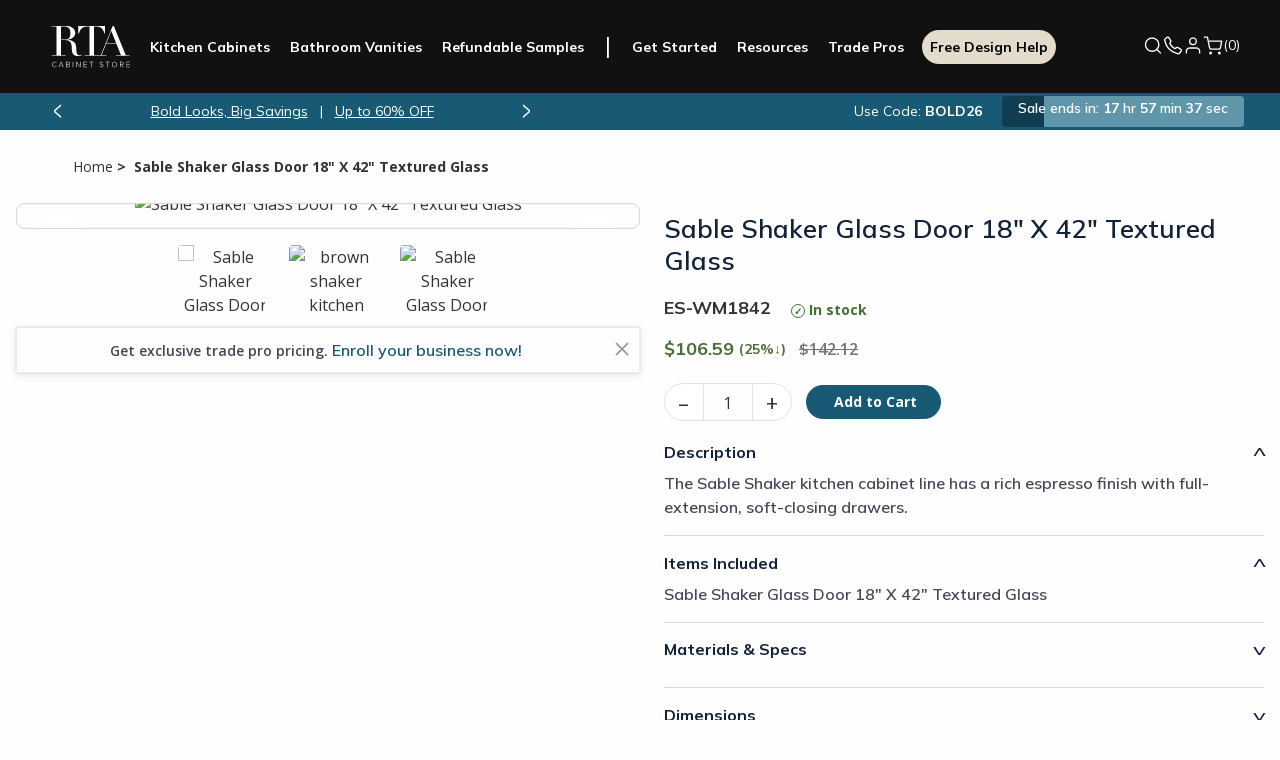

--- FILE ---
content_type: text/javascript; charset=UTF-8
request_url: https://www.rtacabinetstore.com/Themes/RTA/Content/scripts/infinite-scroll.js?v=qPsrHITVDUkekdWB4f4Qm4cplE0
body_size: 553
content:
function InfiniteScroll(n,t){const k=t.loadMoreHandler||null,c=document.querySelector(n),a=t.renderItem,u=[];let d=!0,o=!1,i=t.itemsSelector?[...document.querySelectorAll(t.itemsSelector)]:[],r=null,f=null,e=!1,v=null,s=null;if(this.addCount=t.addCount||10,t.loadingElement){const n=document.createElement("div");n.innerHTML=t.loadingElement;s=n}const h=new IntersectionObserver((n,t)=>{n.forEach(n=>{console.log(n),n.intersectionRatio>0&&(r&&t.unobserve(r),y())})}),l=new IntersectionObserver((n,t)=>{n.forEach(n=>{n.intersectionRatio>0&&(t.unobserve(f),p())})}),y=()=>{if(!o)return o=!0,s&&c.appendChild(s),new Promise(n=>{k((t,i)=>{u.push(...t),i=i||!0,o=!1,s&&s.remove(),e&&p(),n()})})},p=()=>{if(!u.length||o){e=!0;return}e=!1;const n=w();i.push(...n);c.append(...n);b()},g=()=>{if(!u.length||o){e=!0;return}e=!1;i=[];const n=w();i=n;c.replaceChildren(...n);b()},w=()=>{let n=u.length<this.addCount?u.length:this.addCount;v=i.length+Math.round(n*70/100-1);const t=[];while(n>0){const i=u.shift(),r=document.createElement("template");typeof a=="function"?r.innerHTML=a(i):typeof i=="string"&&(r.innerHTML=i);t.push(...r.content.children);n--}return t},b=()=>{u.length===0?(r=i[v],h.observe(r)):r&&(h.unobserve(r),r=null),f=i[i.length-1],l.observe(f),d===!1&&(h.unobserve(r),l.unobserve(f))};this.init=()=>{if(i.length>0){const n=Math.round(i.length*70/100-1);r=i[n];f=i[i.length-1];h.observe(r);l.observe(f)}else e=!0,y()};this.reload=n=>{i=[],r&&(h.unobserve(r),r=null),f&&(l.unobserve(f),f=null),u.length=0,n&&n.length>0?(u.push(...n),g()):c.innerHTML=""}}